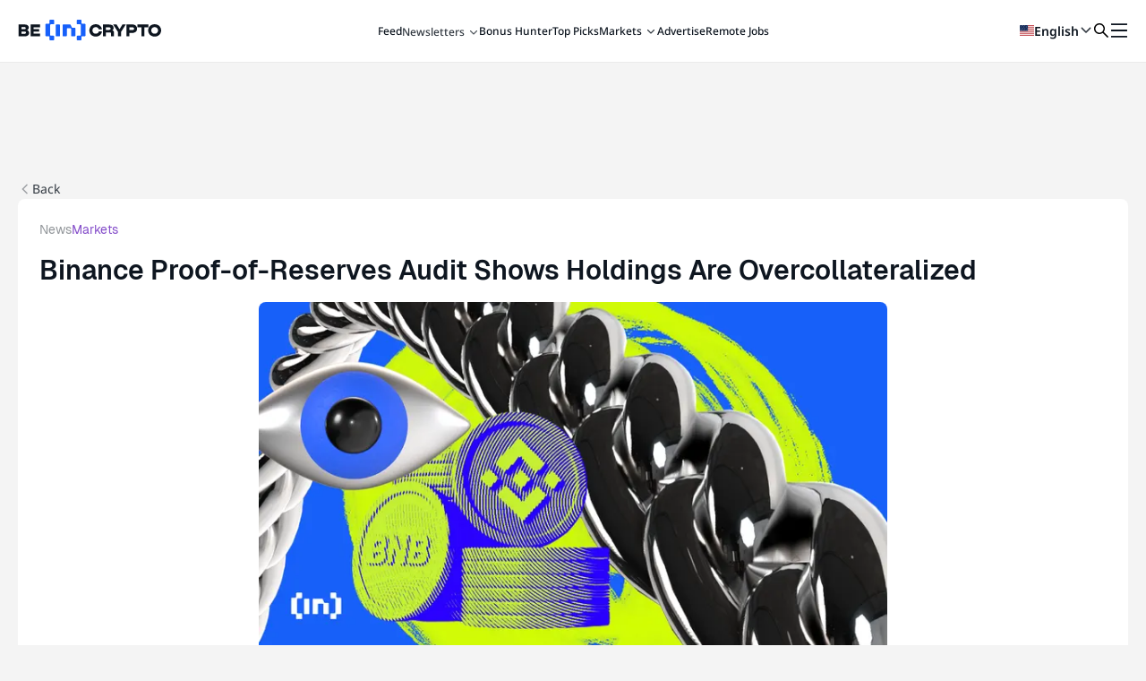

--- FILE ---
content_type: text/javascript
request_url: https://static.beincrypto.com/_mfes/post/_next/static/chunks/1849-6bc2346c9305faa1.js
body_size: 14876
content:
"use strict";(self.webpackChunk_N_E=self.webpackChunk_N_E||[]).push([[1849],{29774:(e,o,r)=>{r.r(o),r.d(o,{usedComponents:()=>t});let t={Link:!0,LanguageSelector:!0,Socials:!0,LanguageSelectorComponent:!0,SubscriptionForm:!0,MostReadNewsBlock:!0,SponsoredBlock:!0,LatestNewsBlock:!0,BackNavigation:!0,SpecificBonusCard:!0,StickyContainer:!0,BonusCard:!0,"":!0}},51575:(e,o,r)=>{r.d(o,{Ay:()=>L});var t=r(77536);let l={primary:'"Noto Sans", sans-serif'},i={paddingSM:8,fontSize:14,borderRadius:12,lineWidth:1,typography:{fontFamily:l.primary,fontSize:14,fontSizeLG:16,fontSizeSM:12,fontSizeXL:20,fontSizeHeading1:38,fontSizeHeading2:30,fontSizeHeading3:24,fontSizeHeading4:20,fontSizeHeading5:16,fontSizeIcon:12,lineHeight:1.5714285373687744,lineHeightHeading1:1.2105263471603394,lineHeightHeading2:1.2666666507720947,lineHeightHeading3:1.3333333730697632,lineHeightHeading4:1.399999976158142,lineHeightHeading5:1.5,lineHeightLG:1.5,lineHeightSM:1.6666666269302368,fontWeightStrong:600}},a=e=>{let{Neutral:o,Brand:r}=(0,t.kt)(e);return({light:{btnPrimaryHoverBg:t.AR.Blue.blue6,btnDefaultHoverBg:o.Bg.colorBgTextHover,btnPrimaryHoverColor:t.AR.Blue.blue6,btnDefaultHoverColor:o.Text.colorText,btnPrimaryHoverBorderColor:t.AR.Blue.blue6,btnDefaultHoverBorderColor:o.Border.colorBorderSecondary,colorBgContainer:o.Bg.colorBgContainer,primaryColor:o.Text.colorButtonText,colorTextLightSolid:t.AR.Blue.blue1,primaryShadow:"0 2px 0 rgba(5, 145, 255, 0.1)",defaultGhostBorderColor:t.AR.Blue.blue6,defaultGhostColor:t.AR.Blue.blue6,defaultHoverBorderColor:t.AR.Blue.blue6,defaultHoverColor:t.AR.Blue.blue6,defaultActiveBorderColor:t.AR.Blue.blue6,borderColorDisabled:o.Border.colorBorder,dangerColor:o.Text.colorTextLightSolid,colorBgContainerDisabled:o.Bg.colorBgContainerDisabled,colorBgTextActive:o.Bg.colorBgContainerDisabled,colorBorder:o.Border.colorBorder,colorError:r.Error.colorError,colorErrorActive:r.Error.colorErrorActive,colorErrorBg:r.Error.colorErrorBg,colorErrorBorderHover:r.Error.colorErrorBorderHover,colorErrorHover:r.Error.colorErrorHover,colorLink:t.AR.Blue.blue6,colorErrorOutline:r.Error.colorErrorOutline,colorLinkActive:r.Link.colorLinkActive,colorLinkHover:r.Link.colorLinkHover,colorPrimary:t.AR.Blue.blue6,colorPrimaryActive:t.AR.Blue.blue6,colorPrimaryBorder:t.AR.Blue.blue6,colorPrimaryHover:t.AR.Blue.blue6,colorText:o.Text.colorText,colorTextDisabled:o.Text.colorTextDisabled,controlOutline:r.Control.controlOutline,groupBorderColor:t.AR.Blue.blue6,defaultBorderColor:o.Border.colorBorder,btnPrimaryActiveBg:t.AR.Blue.blue6,btnDefaultActiveBg:o.Bg.colorBgContainer,btnPrimaryActiveColor:t.AR.Blue.blue6,btnDefaultActiveColor:o.Text.colorText,btnPrimaryActiveBorderColor:t.AR.Blue.blue6,btnDefaultActiveBorderColor:o.Border.colorBorder,colorTextQuaternary:"#00000040",scrollbarThumbColor:"#a5a5a5",scrollbarTrackColor:"#d9d9d9"},dark:{btnPrimaryHoverBg:t.AR.Lime.lime4,btnDefaultHoverBg:"#303030",btnPrimaryHoverColor:t.AR.Lime.lime2,btnDefaultHoverColor:o.Text.colorText,btnPrimaryHoverBorderColor:t.AR.Lime.lime4,btnDefaultHoverBorderColor:"#303030",colorBgContainer:"#141414",primaryColor:o.Text.colorButtonText,colorTextLightSolid:t.AR.Blue.blue1,primaryShadow:"0 2px 0 rgba(0, 0, 0, 0.2)",defaultGhostBorderColor:t.AR.Lime.lime4,defaultGhostColor:t.AR.Lime.lime4,defaultHoverBorderColor:t.AR.Lime.lime4,defaultHoverColor:t.AR.Lime.lime4,defaultActiveBorderColor:t.AR.Lime.lime3,borderColorDisabled:"#303030",dangerColor:o.Text.colorTextLightSolid,colorBgContainerDisabled:"#141414",colorBgTextActive:"#141414",colorBorder:"#303030",colorError:r.Error.colorError,colorErrorActive:r.Error.colorErrorActive,colorErrorBg:"#2a1215",colorErrorBorderHover:r.Error.colorErrorBorderHover,colorErrorHover:r.Error.colorErrorHover,colorLink:t.AR.Lime.lime4,colorErrorOutline:"rgba(255, 77, 79, 0.2)",colorLinkActive:r.Link.colorLinkActive,colorLinkHover:r.Link.colorLinkHover,colorPrimary:t.AR.Lime.lime5,colorPrimaryActive:t.AR.Lime.lime4,colorPrimaryBorder:t.AR.Lime.lime8,colorPrimaryHover:t.AR.Lime.lime4,colorText:"rgba(255, 255, 255, 0.65)",colorTextDisabled:"#5c5c5c",controlOutline:"rgba(255, 255, 255, 0.1)",groupBorderColor:t.AR.Lime.lime4,defaultBorderColor:"#303030",btnPrimaryActiveBg:t.AR.Lime.lime5,btnDefaultActiveBg:"#141414",btnPrimaryActiveColor:t.AR.Lime.lime2,btnDefaultActiveColor:"#ffffff",btnPrimaryActiveBorderColor:t.AR.Lime.lime5,btnDefaultActiveBorderColor:"#303030",colorTextQuaternary:"#ffffff40",scrollbarThumbColor:"rgba(255, 255, 255, 0.25)",scrollbarTrackColor:"rgba(253, 253, 253, 0.12)"}})[e]},n=e=>({Component:{borderColorDisabled:(0,t.kt)(e).Neutral.Border.colorBorder,dangerColor:(0,t.kt)(e).Neutral.Text.colorTextLightSolid,defaultBg:(0,t.kt)(e).Neutral.Bg.colorBgLayout,defaultBorderColor:(0,t.kt)(e).Neutral.Border.colorBorder,defaultColor:(0,t.kt)(e).Neutral.Text.colorText,ghostBg:"transparent",paddingInline:15,paddingInlineLG:15,paddingInlineSM:7,primaryShadow:"light"===e?"none":"0 2px 0 #111a2c",textHoverBg:(0,t.kt)(e).Neutral.Bg.colorBgTextHover},Global:{colorBgContainer:(0,t.kt)(e).Neutral.Bg.colorBgContainer,colorBgContainerDisabled:(0,t.kt)(e).Neutral.Bg.colorBgContainerDisabled,colorBgTextActive:(0,t.kt)(e).Neutral.Bg.colorBgTextHover,colorBorder:(0,t.kt)(e).Neutral.Border.colorBorder,colorError:(0,t.kt)(e).Brand.Error.colorError,colorErrorActive:(0,t.kt)(e).Brand.Error.colorErrorActive,colorErrorBorderHover:(0,t.kt)(e).Brand.Error.colorErrorBorderHover,colorErrorHover:(0,t.kt)(e).Brand.Error.colorErrorHover,colorLink:(0,t.kt)(e).Base.Lime.lime5,colorLinkActive:(0,t.kt)(e).Brand.Link.colorLinkActive,colorLinkHover:(0,t.kt)(e).Brand.Link.colorLinkHover,colorPrimary:(0,t.kt)(e).Base.Lime.lime5,colorPrimaryActive:(0,t.kt)(e).Neutral.Bg.colorBgPrimaryActive,colorPrimaryBorder:(0,t.kt)(e).Base.Lime.lime3,colorPrimaryHover:(0,t.kt)(e).Base.Lime.lime2,colorText:(0,t.kt)(e).Neutral.Text.colorText,colorTextDisabled:(0,t.kt)(e).Neutral.Text.colorTextDisabled,colorTextLightSolid:(0,t.kt)(e).Base.Blue.blue1,borderRadius:6,fontSize:14,fontSizeLG:16,lineHeight:1.5714285714285714,lineWidth:1,paddingXS:8,controlOutline:(0,t.kt)(e).Brand.Control.controlOutline,colorBorderDisabled:"#d9d9d9",dangerColor:(0,t.kt)(e).Neutral.Text.colorTextLightSolid,controlHeight:32,controlHeightLG:40,controlHeightSM:24}}),c=e=>({Component:{itemColor:(0,t.kt)(e).Neutral.Text.colorTextDescription,lastItemColor:(0,t.kt)(e).Neutral.Text.colorText,linkColor:(0,t.kt)(e).Neutral.Text.colorTextDescription,linkHoverColor:(0,t.kt)(e).Neutral.Text.colorTextDescription,separatorColor:(0,t.kt)(e).Neutral.Text.colorTextDescription},Global:{colorBgTextHover:"transparent",colorPrimaryBorder:(0,t.kt)(e).Brand.Primary.colorPrimaryBorder,borderRadiusSM:4,fontSize:14,fontSizeIcon:12,lineHeight:1.5714285714285714,lineWidthFocus:4,marginXS:8,marginXXS:4,paddingXXS:4}}),d=e=>({Component:{activeBorderColor:(0,t.kt)(e).Neutral.Border.colorBorderActive,addonBg:(0,t.kt)(e).Neutral.Fill.colorFillAlter,controlWidth:90,handleActiveBg:(0,t.kt)(e).Neutral.Fill.colorFillAlter,handleBg:(0,t.kt)(e).Neutral.Bg.colorBgContainer,handleBorderColor:(0,t.kt)(e).Neutral.Border.colorBorder,handleHoverColor:(0,t.kt)(e).Base.Lime.lime6,handleWidth:22,hoverBorderColor:(0,t.kt)(e).Neutral.Border.colorBorderHover,paddingBlock:4,paddingBlockLG:7,paddingBlockSM:0,paddingInline:11,paddingInlineLG:11,paddingInlineSM:7},Global:{colorBgContainerDisabled:(0,t.kt)(e).Neutral.Bg.colorBgContainerDisabled,colorPrimaryHover:(0,t.kt)(e).Brand.Primary.colorPrimaryHover,colorBorder:(0,t.kt)(e).Neutral.Border.colorBorder,colorError:(0,t.kt)(e).Brand.Error.colorError,colorErrorBorderHover:(0,t.kt)(e).Brand.Error.colorErrorBorderHover,colorErrorOutline:(0,t.kt)(e).Brand.Error.colorErrorOutline,colorFillAlter:(0,t.kt)(e).Neutral.Fill.colorFillAlter,colorIcon:(0,t.kt)(e).Neutral.Icon.colorIcon,colorIconHover:(0,t.kt)(e).Neutral.Icon.colorIconHover,colorPrimary:(0,t.kt)(e).Brand.Primary.colorPrimary,colorText:(0,t.kt)(e).Neutral.Text.colorText,colorTextDisabled:(0,t.kt)(e).Neutral.Text.colorTextDisabled,colorTextPlaceholder:(0,t.kt)(e).Neutral.Text.colorTextPlaceholder,colorTextDescription:(0,t.kt)(e).Neutral.Text.colorTextDescription,colorTextQuaternary:(0,t.kt)(e).Neutral.Text.colorTextQuaternary,colorTextTertiary:(0,t.kt)(e).Neutral.Text.colorTextTertiary,colorTextLightSolid:(0,t.kt)(e).Neutral.Text.colorTextLightSolid,colorWarning:(0,t.kt)(e).Brand.Warning.colorWarning,colorWarningBorderHover:(0,t.kt)(e).Brand.Warning.colorWarningBorderHover,colorWarningOutline:(0,t.kt)(e).Brand.Warning.colorWarningOutline,borderRadius:8,borderRadiusLG:8,borderRadiusSM:8,controlHeight:32,controlHeightLG:40,controlHeightSM:24,controlOutline:(0,t.kt)(e).Brand.Control.controlOutline,controlOutlineWidth:2,controlPaddingHorizontal:12,controlPaddingHorizontalSM:8,fontSize:14,fontSizeIcon:12,fontSizeLG:16,lineHeight:1.5714285714285714,lineHeightLG:1.5,lineWidth:1,paddingLG:16,paddingSM:8,paddingXS:8,paddingXXS:4}}),g=e=>({Component:{activeBorderColor:(0,t.kt)(e).Brand.Primary.colorPrimary,addonBg:(0,t.kt)(e).Neutral.Fill.colorFillAlter,controlWidth:90,handleActiveBg:(0,t.kt)(e).Neutral.Fill.colorFillAlter,handleBg:(0,t.kt)(e).Neutral.Bg.colorBgContainer,handleBorderColor:(0,t.kt)(e).Neutral.Border.colorBorder,handleHoverColor:(0,t.kt)(e).Brand.Primary.colorPrimary,handleWidth:22,hoverBorderColor:(0,t.kt)(e).Brand.Primary.colorPrimaryHover,paddingBlock:4,paddingBlockLG:7,paddingBlockSM:0,paddingInline:11,paddingInlineLG:11,paddingInlineSM:7},Global:{...d(e).Global}}),s=e=>({Component:{minHeight:40,colorBg:"light"===e?"#ffffff":"#2D2D2D",colorBgElevated:"light"===e?"#ffffff":"#2D2D2D",colorIcon:(0,t.kt)(e).Neutral.Icon.colorIcon,colorIconHover:(0,t.kt)(e).Neutral.Icon.colorIconHover,colorSuccess:(0,t.kt)(e).Brand.Success.colorSuccess,colorInfo:(0,t.kt)(e).Brand.Primary.colorPrimary,colorWarning:(0,t.kt)(e).Brand.Warning.colorWarning,colorError:(0,t.kt)(e).Brand.Error.colorError,top:24,left:32,zIndexPopup:2050},Global:{colorBgElevated:"light"===e?"#ffffff":"#2D2D2D",colorText:(0,t.kt)(e).Neutral.Text.colorTextBase,colorTextHeading:(0,t.kt)(e).Neutral.Text.colorTextBase,colorIcon:(0,t.kt)(e).Neutral.Icon.colorIcon,colorIconHover:(0,t.kt)(e).Neutral.Icon.colorIconHover,colorSuccess:(0,t.kt)(e).Brand.Success.colorSuccess,colorInfo:(0,t.kt)(e).Brand.Primary.colorPrimary,colorWarning:(0,t.kt)(e).Brand.Warning.colorWarning,colorError:(0,t.kt)(e).Brand.Error.colorError,fontSize:14,lineHeight:22,fontWeightStrong:400,borderRadiusLG:8,borderRadiusSM:4,paddingLG:12,paddingMD:9,paddingSM:9,paddingXS:8,boxShadow:"\n      0px 9px 28px 8px rgba(0, 0, 0, 0.05),\n      0px 3px 6px -4px rgba(0, 0, 0, 0.12),\n      0px 6px 16px 0px rgba(0, 0, 0, 0.08)\n    ",lineWidth:1,zIndexPopup:2050}}),u=e=>({Component:{},Global:{colorBgElevated:"light"===e?(0,t.kt)(e).Neutral.colorWhite:(0,t.kt)(e).Neutral.Bg.colorBgElevated,colorError:(0,t.kt)(e).Brand.Error.colorError,colorPrimary:(0,t.kt)(e).Brand.Primary.colorPrimary,colorPrimaryBorder:(0,t.kt)(e).Brand.Primary.colorPrimaryBorder,colorSplit:(0,t.kt)(e).Neutral.Border.colorSplit,colorText:(0,t.kt)(e).Neutral.Text.colorText,colorTextDescription:(0,t.kt)(e).Neutral.Text.colorTextDescription,colorTextDisabled:(0,t.kt)(e).Neutral.Text.colorTextDisabled,colorTextLightSolid:(0,t.kt)(e).Neutral.Text.colorTextLightSolid,borderRadius:6,borderRadiusLG:6,borderRadiusSM:4,borderRadiusXS:2,controlHeight:32,controlItemBgActive:"light"===e?(0,t.kt)(e).Neutral.Fill.colorFillSecondary:(0,t.kt)(e).Brand.Control.controlItemBgActive,controlItemBgHover:(0,t.kt)(e).Brand.Control.controlItemBgHover,controlPaddingHorizontal:12,fontSize:14,fontSizeIcon:12,fontSizeSM:12,lineHeight:1.5714285714285714,lineWidthFocus:4,marginXS:8,marginXXS:4,paddingXS:8,paddingXXS:4,sizePopupArrow:16}}),B=e=>({Component:{titleMarginBottom:0,titleMarginTop:0},Global:{colorTextHeading:(0,t.kt)(e).Neutral.Text.colorWhite,colorText:(0,t.kt)(e).Neutral.Text.colorWhite,colorTextDescription:(0,t.kt)(e).Neutral.Text.colorWhite,fontSize:i.typography.fontSize,fontSizeLG:i.typography.fontSizeLG,fontSizeSM:i.typography.fontSizeSM,fontSizeXL:i.typography.fontSizeXL,fontSizeHeading1:i.typography.fontSizeHeading1,fontSizeHeading2:i.typography.fontSizeHeading2,fontSizeHeading3:i.typography.fontSizeHeading3,fontSizeHeading4:i.typography.fontSizeHeading4,fontSizeHeading5:i.typography.fontSizeHeading5,fontSizeIcon:i.typography.fontSizeIcon,lineHeight:i.typography.lineHeight,lineHeightHeading1:i.typography.lineHeightHeading1,lineHeightHeading2:i.typography.lineHeightHeading2,lineHeightHeading3:i.typography.lineHeightHeading3,lineHeightHeading4:i.typography.lineHeightHeading4,lineHeightHeading5:i.typography.lineHeightHeading5,lineHeightLG:i.typography.lineHeightLG,lineHeightSM:i.typography.lineHeightSM,fontWeightStrong:i.typography.fontWeightStrong,marginXS:0,marginXXS:0}}),m=e=>({Component:{contentBg:"dark"===e?(0,t.kt)(e).Neutral.Bg.colorBgElevated:(0,t.kt)(e).Neutral.Bg.colorBgLayout,footerBg:(0,t.kt)(e).Neutral.transparent,headerBg:(0,t.kt)(e).Neutral.Bg.colorBgElevated,titleColor:(0,t.kt)(e).Neutral.Text.colorTextHeading},Global:{colorBgMask:(0,t.kt)(e).Neutral.Bg.colorBgMask,colorIcon:(0,t.kt)(e).Neutral.Icon.colorIcon,colorIconHover:(0,t.kt)(e).Neutral.Icon.colorIconHover,colorPrimaryBorder:(0,t.kt)(e).Brand.Primary.colorPrimaryBorder,colorSuccess:(0,t.kt)(e).Brand.Success.colorSuccess,colorText:(0,t.kt)(e).Neutral.Text.colorText,colorTextHeading:(0,t.kt)(e).Neutral.Text.colorTextHeading,colorWarning:(0,t.kt)(e).Brand.Warning.colorWarning,borderRadiusLG:8,borderRadiusSM:4,fontSize:i.typography.fontSize,fontSizeHeading5:i.typography.fontSizeHeading5,fontSizeLG:i.typography.fontSizeLG,fontWeightStrong:i.typography.fontWeightStrong,lineHeight:i.typography.lineHeight,lineHeightHeading5:i.typography.lineHeightHeading5,lineWidth:1,lineWidthFocus:2,margin:16,marginLG:24,marginSM:12,marginXS:8,padding:16,paddingContentHorizontalLG:24,paddingLG:24,paddingMD:16,paddingXS:8,screenSMMax:576}}),b=e=>({Component:{headerPadding:"12px 12px",colorText:(0,t.kt)(e).Neutral.Text.colorTextOpacity85,colorTextHeading:(0,t.kt)(e).Neutral.Text.colorTextOpacity85,contentBg:(0,t.kt)(e).Neutral.Bg.colorBgElevated,headerBg:(0,t.kt)(e).Neutral.Bg.colorBgElevated,colorBorder:(0,t.kt)(e).Neutral.Border.colorBorderLightGrey},Global:{contentPadding:"16px 16px",borderRadiusLG:8}}),p=e=>({Component:{darkItemBg:"#141414",menuBg:(0,t.kt)(e).Neutral.Bg.colorBgElevated,darkItemColor:(0,t.kt)(e).Neutral.Text.colorText,menuItemBg:(0,t.kt)(e).Neutral.Bg.colorBgElevated,darkItemSelectedBg:(0,t.kt)(e).Base.Lime.lime1,darkItemHoverBg:(0,t.kt)(e).Base.Lime.lime1,darkItemHoverColor:(0,t.kt)(e).Base.Lime.lime5,activeBarBorderWidth:0,itemColor:(0,t.kt)(e).Neutral.Text.colorBlackOpacity85,itemSelectedColor:(0,t.kt)(e).Neutral.Text.colorBlackOpacity85,itemSelectedBg:(0,t.kt)(e).Neutral.Bg.colorBgBlackOpacity8,itemBorderRadius:4,itemHoverBg:(0,t.kt)(e).Neutral.Hover.lightGreyBgHover,itemHoverColor:(0,t.kt)(e).Base.Lime.lime1,itemPaddingInline:12,itemMarginBlock:0,itemMarginInline:0,itemHeight:"32px"},Global:{colorText:(0,t.kt)(e).Neutral.Bg.colorBlackOpacity85,controlItemBgActive:(0,t.kt)(e).Neutral.Bg.colorBlackOpacity8,controlItemBgActiveHover:(0,t.kt)(e).Neutral.Bg.colorBlackOpacity8,controlItemBgHover:(0,t.kt)(e).Brand.Control.controlItemBgHover}}),h=e=>({Component:{itemMarginBottom:24,labelColor:(0,t.kt)(e).Neutral.Text.colorTextHeading,labelRequiredMarkColor:(0,t.kt)(e).Brand.Error.colorError},Global:{colorBorder:(0,t.kt)(e).Neutral.Border.colorBorder,colorError:(0,t.kt)(e).Brand.Error.colorError,colorPrimary:(0,t.kt)(e).Brand.Primary.colorPrimary,colorSuccess:(0,t.kt)(e).Brand.Success.colorSuccess,colorText:(0,t.kt)(e).Neutral.Text.colorText,colorTextDescription:(0,t.kt)(e).Neutral.Text.colorTextDescription,colorTextHeading:(0,t.kt)(e).Neutral.Text.colorTextHeading,colorWarning:(0,t.kt)(e).Brand.Warning.colorWarning,controlHeight:32,controlHeightLG:40,controlHeightSM:24,controlOutline:(0,t.kt)(e).Brand.Control.controlOutline,controlOutlineWidth:2,fontSize:i.typography.fontSize,fontSizeLG:i.typography.fontSizeLG,lineHeight:i.typography.lineHeight,lineWidth:1,margin:16,marginLG:24,marginXS:8,marginXXS:4,paddingSM:12,paddingXS:8,screenLGMax:1199,screenMDMax:991,screenSMMax:767,screenXSMax:575}}),y=e=>({Component:{buttonBg:(0,t.kt)(e).Neutral.Bg.colorBgContainer,buttonCheckedBg:(0,t.kt)(e).Neutral.Bg.colorBgContainer,buttonCheckedBgDisabled:(0,t.kt)(e).Brand.Control.controlItemBgActiveDisabled,buttonCheckedColorDisabled:(0,t.kt)(e).Neutral.Text.colorTextDisabled,buttonColor:(0,t.kt)(e).Neutral.Text.colorText,buttonPaddingInline:15,buttonSolidCheckedActiveBg:(0,t.kt)(e).Base.Lime.lime5,buttonSolidCheckedBg:(0,t.kt)(e).Base.Lime.lime6,buttonSolidCheckedColor:(0,t.kt)(e).Neutral.Text.colorTextLightSolid,buttonSolidCheckedHoverBg:(0,t.kt)(e).Base.Lime.lime7,dotColorDisabled:(0,t.kt)(e).Neutral.Text.colorTextDisabled,dotSize:8,radioSize:16,wrapperMarginInlineEnd:8},Global:{colorBgContainer:(0,t.kt)(e).Neutral.Bg.colorBgContainer,colorBgContainerDisabled:(0,t.kt)(e).Neutral.Bg.colorBgContainerDisabled,colorBorder:(0,t.kt)(e).Neutral.Border.colorBorder,colorPrimary:(0,t.kt)(e).Base.Lime.lime6,colorPrimaryActive:(0,t.kt)(e).Base.Lime.lime5,colorPrimaryBorder:(0,t.kt)(e).Base.Lime.lime3,colorPrimaryHover:(0,t.kt)(e).Base.Lime.lime7,colorText:(0,t.kt)(e).Neutral.Text.colorText,colorTextDisabled:(0,t.kt)(e).Neutral.Text.colorTextDisabled,colorTextLightSolid:(0,t.kt)(e).Neutral.Text.colorTextLightSolid,colorWhite:(0,t.kt)(e).Neutral.colorWhite,borderRadius:6,borderRadiusSM:6,borderRadiusLG:8,controlHeight:32,controlHeightLG:40,controlHeightSM:24,fontSize:12,fontSizeLG:16,lineHeight:1.5714285714285714,lineWidth:1,lineWidthFocus:2,marginXS:8,padding:16,paddingXS:8}}),k=e=>({Component:{clearBg:(0,t.kt)(e).Neutral.Bg.colorBgContainer,multipleItemBg:(0,t.kt)(e).Neutral.Fill.colorFillSecondary,multipleItemBorderColor:(0,t.kt)(e).Neutral.transparent,multipleItemBorderColorDisabled:(0,t.kt)(e).Neutral.transparent,multipleItemColorDisabled:(0,t.kt)(e).Neutral.Text.colorTextDisabled,optionSelectedBg:(0,t.kt)(e).Neutral.Bg.colorSelectedBg,multipleItemHeight:24,multipleItemHeightLG:32,multipleSelectorBgDisabled:(0,t.kt)(e).Neutral.Bg.colorBgContainerDisabled,optionActiveBg:(0,t.kt)(e).Brand.Control.controlItemBgHover,optionHeight:32,optionLineHeight:1.5714285714285714,optionSelectedColor:(0,t.kt)(e).Neutral.Text.colorText,selectorBg:(0,t.kt)(e).Neutral.Bg.colorBgLayout,singleItemHeightLG:40},Global:{colorBgContainer:(0,t.kt)(e).Neutral.Bg.colorBgContainer,colorBgContainerDisabled:(0,t.kt)(e).Neutral.Bg.colorBgContainerDisabled,colorBgElevated:(0,t.kt)(e).Neutral.Bg.colorBgElevated,colorBorder:(0,t.kt)(e).Neutral.Border.colorBorder,colorErrorHover:(0,t.kt)(e).Brand.Error.colorErrorHover,colorErrorOutline:(0,t.kt)(e).Brand.Error.colorErrorOutline,colorFillSecondary:(0,t.kt)(e).Neutral.Fill.colorFillSecondary,colorIcon:(0,t.kt)(e).Neutral.Icon.colorIcon,colorIconHover:(0,t.kt)(e).Neutral.Icon.colorIconHover,colorPrimary:(0,t.kt)(e).Brand.Primary.colorPrimary,colorPrimaryHover:(0,t.kt)(e).Brand.Primary.colorPrimaryHover,colorText:(0,t.kt)(e).Neutral.Text.colorText,colorTextDescription:(0,t.kt)(e).Neutral.Text.colorTextDescription,colorTextDisabled:(0,t.kt)(e).Neutral.Text.colorTextDisabled,colorTextPlaceholder:(0,t.kt)(e).Neutral.Text.colorTextPlaceholder,colorTextQuaternary:(0,t.kt)(e).Neutral.Text.colorTextQuaternary,colorTextTertiary:(0,t.kt)(e).Neutral.Text.colorTextTertiary,colorWarningHover:(0,t.kt)(e).Brand.Warning.colorWarningHover,colorWarningOutline:(0,t.kt)(e).Brand.Warning.colorWarningOutline,borderRadius:6,borderRadiusLG:8,borderRadiusSM:8,borderRadiusXS:4,controlHeight:32,controlHeightLG:40,controlHeightSM:24,controlHeightXS:16,controlItemBgActive:(0,t.kt)(e).Brand.Control.controlItemBgActive,controlItemBgHover:(0,t.kt)(e).Brand.Control.controlItemBgHover,controlOutline:(0,t.kt)(e).Brand.Control.controlOutline,controlOutlineWidth:2,controlPaddingHorizontal:12,controlPaddingHorizontalSM:8,fontSize:14,fontSizeIcon:12,fontSizeLG:16,fontSizeSM:12,fontWeightStrong:600,lineHeight:1.5714285714285714,lineWidth:1,paddingSM:12,paddingXS:8,paddingXXS:4}}),T=e=>({Global:{colorBgContainer:(0,t.kt)(e).Neutral.Bg.colorBgContainer,colorBgContainerDisabled:(0,t.kt)(e).Neutral.Bg.colorBgContainerDisabled,colorBorder:(0,t.kt)(e).Neutral.Border.colorBorder,colorPrimary:(0,t.kt)(e).Brand.Primary.colorPrimary,colorPrimaryBorder:(0,t.kt)(e).Brand.Primary.colorPrimaryBorder,colorPrimaryHover:(0,t.kt)(e).Brand.Primary.colorPrimaryHover,colorText:(0,t.kt)(e).Neutral.Text.colorText,colorTextDisabled:(0,t.kt)(e).Neutral.Text.colorTextDisabled,colorWhite:(0,t.kt)(e).Neutral.colorWhite,borderRadiusSM:4,controlInteractiveSize:16,fontSize:14,fontSizeLG:16,lineHeight:1.5714285714285714,lineWidth:1,lineWidthBold:2,lineWidthFocus:2,marginXS:8,paddingXS:8}}),f=e=>({Component:{optionPadding:0},Global:{colorBgContainer:(0,t.kt)(e).Neutral.Bg.colorBgContainer,colorBgContainerDisabled:(0,t.kt)(e).Neutral.Bg.colorBgContainerDisabled,colorBgElevated:(0,t.kt)(e).Neutral.Bg.colorBgElevated,colorBorder:(0,t.kt)(e).Neutral.Border.colorBorder,colorError:(0,t.kt)(e).Brand.Error.colorError,colorErrorHover:(0,t.kt)(e).Brand.Error.colorErrorHover,colorErrorOutline:(0,t.kt)(e).Brand.Error.colorErrorOutline,colorFillSecondary:(0,t.kt)(e).Neutral.Fill.colorFillSecondary,colorIcon:(0,t.kt)(e).Neutral.Icon.colorIcon,colorIconHover:(0,t.kt)(e).Neutral.Icon.colorIconHover,colorPrimary:(0,t.kt)(e).Brand.Primary.colorPrimary,colorPrimaryHover:(0,t.kt)(e).Brand.Primary.colorPrimaryHover,colorText:(0,t.kt)(e).Neutral.Text.colorText,colorTextDescription:(0,t.kt)(e).Neutral.Text.colorTextDescription,colorTextDisabled:(0,t.kt)(e).Neutral.Text.colorTextDisabled,colorTextPlaceholder:(0,t.kt)(e).Neutral.Text.colorTextPlaceholder,colorTextQuaternary:(0,t.kt)(e).Neutral.Text.colorTextQuaternary,colorTextTertiary:(0,t.kt)(e).Neutral.Text.colorTextTertiary,colorWarning:(0,t.kt)(e).Brand.Warning.colorWarning,colorWarningHover:(0,t.kt)(e).Brand.Warning.colorWarningHover,colorWarningOutline:(0,t.kt)(e).Brand.Warning.colorWarningOutline,borderRadius:8,borderRadiusLG:16,borderRadiusSM:8,borderRadiusXS:4,controlHeight:32,controlHeightLG:40,controlHeightSM:24,controlHeightXS:16,controlItemBgActive:(0,t.kt)(e).Brand.Control.controlItemBgActive,controlItemBgHover:(0,t.kt)(e).Brand.Control.controlItemBgHover,controlOutline:(0,t.kt)(e).Brand.Control.controlOutline,controlOutlineWidth:2,controlPaddingHorizontal:12,controlPaddingHorizontalSM:8,lineHeight:1.5714285714285714,lineWidth:1,paddingSM:8,paddingXS:8,paddingXXS:4}}),x=e=>({Component:{colorBg:"dark"===e?"#1f1f1f":"#ffffff",colorText:"dark"===e?"#ffffff":"#000000",fontFamily:l.primary},Global:{colorBgDefault:"dark"===e?"#1A1A1A":"#ffffff",colorTextLightSolid:"dark"===e?"#ffffff":"rgba(14, 22, 32, 0.85)",colorBgSpotlight:(0,t.kt)(e).Neutral.Bg.colorBgSpotlight,borderRadius:4,borderRadiusLG:8,borderRadiusSM:4,controlHeight:32,fontSize:i.typography.fontSize,lineHeight:i.typography.lineHeight,paddingXS:8,zIndexPopup:1070,fontFamily:l.primary}}),C=e=>({Component:{itemActiveBg:(0,t.kt)(e).Neutral.Bg.colorBgContainer,itemActiveBgDisabled:(0,t.kt)(e).Brand.Control.controlItemBgActiveDisabled,itemActiveColorDisabled:(0,t.kt)(e).Neutral.Text.colorTextDisabled,itemBg:(0,t.kt)(e).Neutral.Bg.colorBgContainer,itemInputBg:(0,t.kt)(e).Neutral.Bg.colorBgContainer,itemLinkBg:(0,t.kt)(e).Neutral.Bg.colorBgContainer,itemSize:32,itemSizeSM:24},Global:{colorBgContainer:(0,t.kt)(e).Neutral.Bg.colorBgContainer,colorBgContainerDisabled:(0,t.kt)(e).Neutral.Bg.colorBgContainerDisabled,colorBgTextActive:(0,t.kt)(e).Neutral.Bg.colorBgTextActive,colorBgTextHover:(0,t.kt)(e).Neutral.Bg.colorBgTextHover,colorBorder:(0,t.kt)(e).Neutral.Border.colorBorder,colorPrimary:"light"===e?t.AR.Blue.blue6:t.AR.Lime.lime6,colorPrimaryBorder:"light"===e?t.AR.Blue.blue3:t.AR.Lime.lime3,colorPrimaryHover:"light"===e?t.AR.Blue.blue7:t.AR.Lime.lime7,colorText:(0,t.kt)(e).Neutral.Text.colorText,colorTextDisabled:(0,t.kt)(e).Neutral.Text.colorTextDisabled,borderRadius:4,borderRadiusLG:8,borderRadiusSM:4,controlHeight:32,controlHeightLG:40,controlHeightSM:24,controlItemBgActiveDisabled:(0,t.kt)(e).Brand.Control.controlItemBgActiveDisabled,controlOutline:(0,t.kt)(e).Brand.Control.controlOutline,fontSize:14,fontSizeSM:12,lineHeight:1.5714285714285714,lineWidth:1,margin:16,marginXXS:4,paddingSM:8}}),v=e=>({Component:{darkItemBg:"#1a1a1a",colorBgContainer:"light"===e?"#ffffff":"#1a1a1a",headerBg:"light"===e?"#ffffff":"#141414",headerCellSplitColor:"light"===e?"#f0f0f0":"#303030",tableHeaderSortActiveBg:"light"===e?"#f5f5f5":"#2D2D2D",tableHeaderSortActiveColor:"light"===e?"rgba(0, 0, 0, 0.88)":"rgba(255, 255, 255, 0.65)",tableHoverRowBg:"light"===e?"#f5f5f5":"#2D2D2D",tableHoverRowColor:"light"===e?"rgba(0, 0, 0, 0.88)":"rgba(255, 255, 255, 0.65)",tableSelectedRowBg:"light"===e?"#f5f5f5":"#2D2D2D",tableSelectedRowColor:"light"===e?"rgba(0, 0, 0, 0.88)":"rgba(255, 255, 255, 0.65)",tableBodySortBg:"light"===e?"#f5f5f5":"#2D2D2D",tableBodySortColor:"light"===e?"rgba(0, 0, 0, 0.88)":"rgba(255, 255, 255, 0.65)",paddingContentHorizontal:0,paddingContentHorizontalSM:0,paddingContentVertical:0,paddingContentVerticalSM:0,cellPaddingBlock:16,cellPaddingInline:16,cellPaddingBlockMD:12,cellPaddingInlineMD:8,cellPaddingBlockSM:8,cellPaddingInlineSM:8,tablePaddingVertical:0,tablePaddingHorizontal:0,tablePaddingVerticalMiddle:0,tablePaddingHorizontalMiddle:0,tablePaddingVerticalSmall:0,tablePaddingHorizontalSmall:0},Global:{colorBorderSecondary:(0,t.kt)(e).Neutral.Border.colorBorderSecondary,colorFillAlter:(0,t.kt)(e).Neutral.Fill.colorFillAlter,colorFillContent:(0,t.kt)(e).Neutral.Fill.colorFillContent,colorFillSecondary:(0,t.kt)(e).Neutral.Fill.colorFillSecondary,colorIcon:(0,t.kt)(e).Neutral.Icon.colorIcon,colorIconHover:(0,t.kt)(e).Neutral.Icon.colorIconHover,colorLink:(0,t.kt)(e).Brand.Link.colorLink,colorLinkActive:(0,t.kt)(e).Brand.Link.colorLinkActive,colorLinkHover:(0,t.kt)(e).Brand.Link.colorLinkHover,colorPrimary:(0,t.kt)(e).Brand.Primary.colorPrimary,colorSplit:(0,t.kt)(e).Neutral.Border.colorSplit,colorText:(0,t.kt)(e).Neutral.Text.colorTextBase,colorTextDescription:(0,t.kt)(e).Neutral.Text.colorTextDescription,colorTextDisabled:(0,t.kt)(e).Neutral.Text.colorTextDisabled,colorTextHeading:(0,t.kt)(e).Neutral.Text.colorTextHeading,colorTextPlaceholder:(0,t.kt)(e).Neutral.Text.colorTextPlaceholder,borderColor:"light"===e?"#f0f0f0":"#303030",headerBg:"light"===e?"#ffffff":"#141414",rowExpandedBg:"light"===e?"#fafafa":"#303030",cellPaddingBlock:16,cellPaddingBlockMD:12,cellPaddingBlockSM:8,tableHeaderColor:"light"===e?"rgba(0, 0, 0, 0.88)":"rgba(255, 255, 255, 0.65)",tablePaddingVerticalMD:0,tablePaddingHorizontalMD:0}}),A={Anchor:{Component:{linkPaddingBlock:4,linkPaddingInlineStart:16},Global:{fontSize:14,fontSizeLG:16,lineHeight:1.5714285714285714,lineWidthBold:2,paddingXXS:4}},Notification:e=>({Component:{...s(e).Component},Global:{...s(e).Global}}),Button:e=>({Component:{...n(e).Component,groupBorderColor:"light"===e?t.AR.Blue.blue6:t.AR.Lime.lime4,defaultGhostBorderColor:"light"===e?t.AR.Blue.blue6:t.AR.Lime.lime4,defaultGhostColor:"light"===e?t.AR.Blue.blue6:t.AR.Lime.lime4,defaultColoredColor:"light"===e?t.AR.Blue.blue6:t.AR.Lime.lime4},Global:{...n(e).Global,colorPrimary:"light"===e?t.AR.Blue.blue6:t.AR.Lime.lime5,colorPrimaryBorder:"light"===e?t.AR.Blue.blue6:t.AR.Lime.lime8,colorPrimaryHover:"light"===e?t.AR.Blue.blue4:"rgb(169, 209, 52)",colorText:"light"===e?(0,t.kt)("light").Neutral.Text.colorText:"#ffffff",colorTextLightSolid:"light"===e?"#FFFFFF":"rgba(0, 0, 0, 0.88)",colorBorderDisabled:"#d9d9d9",dangerColor:(0,t.kt)(e).Neutral.Text.colorTextLightSolid}}),Breadcrumb:e=>({Component:{...c(e).Component},Global:{...c(e).Global}}),Input:e=>({Component:{...d(e).Component},Global:{...d(e).Global}}),InputNumber:e=>({Component:{...g(e).Component},Global:{...g(e).Global}}),Dropdown:e=>({Component:{...u(e).Component},Global:{...u(e).Global}}),Modal:e=>({Component:{...m(e).Component},Global:{...m(e).Global}}),Collapse:e=>({Component:{...b(e).Component},Global:{...b(e).Global}}),Table:e=>({Component:{...v(e).Component},Global:{...v(e).Global}}),Typography:e=>({Component:{...B(e).Component},Global:{...B(e).Global}}),Menu:p("dark"),Card:e=>({Component:{headerBg:(0,t.kt)(e).Neutral.transparent,headerPadding:16,headerHeight:62,headerHeightSM:38,headerFontSize:20,headerFontWeight:600,bodyPadding:24,bodyPaddingSM:16},Global:{colorBgContainer:"light"===e?"#FFF":(0,t.kt)(e).Neutral.Bg.colorBgContainer,colorBorderSecondary:"light"===e?"transparent":(0,t.kt)(e).Neutral.Border.colorBorderSecondary,colorFillAlter:(0,t.kt)(e).Neutral.Fill.colorFillAlter,colorPrimary:(0,t.kt)(e).Brand.Primary.colorPrimary,colorText:(0,t.kt)(e).Neutral.Text.colorText,colorTextDescription:(0,t.kt)(e).Neutral.Text.colorTextDescription,colorTextHeading:"light"===e?(0,t.kt)(e).Neutral.Text.colorTextBase:(0,t.kt)(e).Neutral.Text.colorTextHeading,borderRadiusLG:8,fontSize:i.typography.fontSize,fontSizeLG:i.typography.fontSizeLG,fontWeightStrong:i.typography.fontWeightStrong,lineHeight:i.typography.lineHeight,lineHeightLG:i.typography.lineHeightLG,lineWidth:1,marginXS:8,marginXXS:4,padding:16,paddingSM:12,paddingXS:8}}),Radio:e=>({Component:{...y(e).Component},Global:{...y(e).Global}}),Divider:e=>({Global:{colorSplit:(0,t.kt)(e).Neutral.Border.colorSplit,colorText:(0,t.kt)(e).Neutral.Text.colorText,colorTextHeading:(0,t.kt)(e).Neutral.Text.colorTextHeading,fontSize:i.typography.fontSize,fontSizeLG:i.typography.fontSizeLG,lineWidth:1,margin:16,marginLG:24,marginXS:8}}),Checkbox:e=>({Global:{...T(e).Global}}),AutoComplete:e=>({Global:{...f(e).Global}}),Switch:e=>({Component:{handleBg:(0,t.kt)(e).Neutral.colorWhite,handleSize:18,handleSizeSM:12,trackHeight:22,trackHeightSM:16,trackMinWidth:44,trackMinWidthSM:28,trackPadding:2},Global:{colorPrimary:(0,t.kt)(e).Brand.Primary.colorPrimary,colorPrimaryBorder:(0,t.kt)(e).Brand.Primary.colorPrimaryBorder,colorPrimaryHover:(0,t.kt)(e).Brand.Primary.colorPrimaryHover,colorText:(0,t.kt)(e).Neutral.Text.colorText,colorTextLightSolid:(0,t.kt)(e).Neutral.Text.colorTextLightSolid,colorTextQuaternary:(0,t.kt)(e).Neutral.Text.colorTextQuaternary,colorTextTertiary:(0,t.kt)(e).Neutral.Text.colorTextTertiary,colorWhite:(0,t.kt)(e).Neutral.colorWhite,fontSize:i.typography.fontSize,fontSizeIcon:i.typography.fontSizeIcon,fontSizeSM:i.typography.fontSizeSM,lineHeight:i.typography.lineHeight,lineWidthFocus:4,marginXXS:4}}),Carousel:e=>({Component:{dotActiveWidth:32,dotHeight:6,dotWidth:24},Global:{colorBgContainer:(0,t.kt)(e).Neutral.Bg.colorBgContainer,colorText:(0,t.kt)(e).Neutral.Text.colorText,fontSize:i.typography.fontSize,lineHeight:i.typography.lineHeight,marginXXS:4}})},S={Anchor:{...A.Anchor,Global:{...A.Anchor.Global,colorPrimary:"#ff0000",colorSplit:"rgba(14, 22, 32, 0.06)",colorText:"rgba(14, 22, 32, 0.85)"}},Notification:A.Notification("light"),Button:A.Button("light"),Breadcrumb:A.Breadcrumb("light"),Input:A.Input("light"),InputNumber:A.InputNumber("light"),Dropdown:A.Dropdown("light"),Modal:A.Modal("light"),Typography:A.Typography("light"),Menu:p("light"),Collapse:b("light"),Form:h("light"),Card:A.Card("light"),Select:k("light"),Radio:A.Radio("light"),Divider:A.Divider("light"),Checkbox:A.Checkbox("light"),AutoComplete:A.AutoComplete("light"),Switch:A.Switch("light"),Carousel:A.Carousel("light"),Tooltip:x("light"),Pagination:C("light"),Table:v("light"),typography:{...i.typography},token:{fontFamily:l.primary}},H={Anchor:{...A.Anchor,Global:{...A.Anchor.Global,colorPrimary:"#c9fd35",colorSplit:"rgba(255, 255, 255, 0.06)",colorText:"rgba(255, 255, 255, 0.65)"}},Notification:A.Notification("dark"),Button:A.Button("dark"),Breadcrumb:A.Breadcrumb("dark"),Input:A.Input("dark"),InputNumber:A.InputNumber("dark"),Dropdown:A.Dropdown("dark"),Modal:A.Modal("dark"),Typography:A.Typography("dark"),Menu:p("dark"),Collapse:b("dark"),Form:h("dark"),Card:A.Card("dark"),Radio:A.Radio("dark"),Divider:A.Divider("dark"),Select:k("dark"),Checkbox:A.Checkbox("dark"),AutoComplete:A.AutoComplete("dark"),Switch:A.Switch("dark"),Carousel:A.Carousel("dark"),Tooltip:x("dark"),Pagination:C("dark"),Table:v("dark"),typography:{...i.typography},token:{fontFamily:l.primary}},L={light:{...i,...a("light"),...S},dark:{...i,...a("dark"),...H}}},52212:(e,o,r)=>{r.d(o,{ConfigProvider:()=>n,U:()=>a});var t=r(95155),l=r(12115);let i=(0,l.createContext)(void 0);function a(){let e=(0,l.useContext)(i);if(!e)throw Error("useConfig must be used within a ConfigProvider");return e}function n(e){let{value:o,children:r}=e;return(0,t.jsx)(i.Provider,{value:o,children:r})}},61282:(e,o,r)=>{r.d(o,{C:()=>l,f:()=>t});let t={xs:600,sm:768,md:1050,lg:1440,xl:1920},l={up:e=>{let o="number"==typeof e?e:t[e];return"\n      @media screen and (min-width: ".concat(o,"px)\n    ")},down:e=>{let o="number"==typeof e?e:t[e];return"\n      @media screen and (max-width: ".concat(o-1,"px)\n    ")}}},77150:(e,o,r)=>{r.d(o,{Ay:()=>B});var t=r(95155),l=r(17985),i=r(27043),a=r(12115),n=r(52212);let c={};try{c=r(29774).usedComponents||{}}catch(e){c={}}let d={};try{d=r(98465)}catch(e){}let g=(e,o)=>{let r=Object.keys(o).map(e=>"{".concat(e,"}")),t=RegExp("(".concat(r.join("|"),")"),"g");return e.split(t).map((e,t)=>{let l=e.slice(1,-1);return r.includes(e)?a.cloneElement(o[l],{key:"element-".concat(t)}):e})},s=(0,a.memo)(function(e){return(0,t.jsx)(t.Fragment,{children:g(e.label,e.values)})}),u=function(e){let o=arguments.length>1&&void 0!==arguments[1]?arguments[1]:{},r=e.split("."),t=o;for(let e of r)if(!t||"object"!=typeof t||!(e in t))return null;else t=t[e];return"string"==typeof t?t:null},B=e=>{var o;let{locale:r,environment:B}=(0,n.U)(),m=(0,i.useTranslations)(),b=null!=(o=(0,l.y_)(r))?o:"auto",p=e&&Object.hasOwn(c,e);return{locale:r,t:(0,a.useMemo)(()=>Object.assign((o,r)=>{if(e&&p){let t=(null==r?void 0:r.ns)||(null==r?void 0:r.namespace)||"components.".concat(e),l=t?"".concat(t,".").concat(o):o;if(l.startsWith("components.")){let e="app."+l.substring(11),o=u(e,d);if(null!==o){if(r&&"object"==typeof r){let e=o;return Object.entries(r).forEach(o=>{let[r,t]=o;"ns"!==r&&"namespace"!==r&&(e=e.replace("{".concat(r,"}"),String(t)))}),e}return o}let t=m(e,r);return t!==e?t:m(l,r)}}if((null==r?void 0:r.namespace)||(null==r?void 0:r.ns)){let e=r.namespace||r.ns;return m("".concat(e,".").concat(o),r)}return m(o,r)},m),[e,p,m]),dir:b,isRtl:"rtl"===b,Trans:(0,a.useMemo)(()=>e&&p?(0,a.memo)(function(e){let{label:o,values:r}=e;if(o.startsWith("components.")){let e="app."+o.substring(11),l=u(e,d);if(null!==l)return(0,t.jsx)(t.Fragment,{children:g(l,r)});let i=m(e);if(i!==e)return(0,t.jsx)(t.Fragment,{children:g(i,r)})}let l=m(o);return(0,t.jsx)(t.Fragment,{children:g(l,r)})}):s,[e,p,m]),runtimeEnvironment:B}}},77536:(e,o,r)=>{r.d(o,{AR:()=>t,kd:()=>l,kt:()=>a});let t={Blue:{blue1:"#111a2c",blue2:"#112545",blue3:"#15325b",blue4:"#15417e",blue5:"#1554ad",blue6:"#1760fa",blue7:"#3c89e8",blue8:"#65a9f3",blue9:"#8dc5f8",blue10:"#b7dcfa"},Cyan:{cyan1:"#112123",cyan2:"#113536",cyan3:"#144848",cyan4:"#146262",cyan5:"#138585",cyan6:"#13A8A8",cyan7:"#33BCB7",cyan8:"#58D1C9",cyan9:"#84E2D8",cyan10:"#B2F1E8"},Geekblue:{geekblue1:"#131629",geekblue2:"#161D40",geekblue3:"#1C2755",geekblue4:"#203175",geekblue5:"#263EA0",geekblue6:"#2B4ACB",geekblue7:"#5273E0",geekblue8:"#7F9EF3",geekblue9:"#A8C1F8",geekblue10:"#D2E0FA"},Gold:{gold1:"#2B2111",gold2:"#443111",gold3:"#594214",gold4:"#7C5914",gold5:"#AA7714",gold6:"#D89614",gold7:"#E8B339",gold8:"#F3CC62",gold9:"#F8DF8B",gold10:"#FAEDB5"},Green:{green1:"#162312",green2:"#1D3712",green3:"#274916",green4:"#306317",green5:"#3C8618",green6:"#49AA19",green7:"#6ABE39",green8:"#8FD460",green9:"#B2E58B",green10:"#D5F2BB"},Lime:{lime1:"#182100",lime2:"#5A8A08",lime3:"#7CB013",lime4:"#A0D622",lime5:"#C9FD35",lime6:"#DAFF5E",lime7:"#A9D134",lime8:"#C9E75D",lime9:"#E4F88B",lime10:"#F0FAB5"},Magenta:{mangenta1:"#291321",mangenta2:"#40162F",mangenta3:"#551C3B",mangenta4:"#75204F",mangenta5:"#A02669",mangenta6:"#CB2B83",mangenta7:"#E0529C",mangenta8:"#F37FB7",mangenta9:"#F8A8CC",mangenta10:"#FAD2E3"},Orange:{orange1:"#2B1D11",orange2:"#442A11",orange3:"#593815",orange4:"#7C4A15",orange5:"#AA6215",orange6:"#D87A16",orange7:"#E89A3C",orange8:"#F3B765",orange9:"#F8CF8D",orange10:"#FAE3B7"},Purple:{purple1:"#1A1325",purple2:"#24163A",purple3:"#301C4D",purple4:"#3E2069",purple5:"#51258F",purple6:"#642AB5",purple7:"#854ECA",purple8:"#AB7AE0",purple9:"#CDA8F0",purple10:"#EBD7FA"},Red:{red1:"#2A1215",red2:"#431418",red3:"#58181C",red4:"#791A1F",red5:"#A61D24",red6:"#D32029",red7:"#E84749",red8:"#F37370",red9:"#F89F9A",red10:"#FAC8C3"},Volcano:{volcano1:"#2B1611",volcano2:"#441D12",volcano3:"#592716",volcano4:"#7C3118",volcano5:"#AA3E19",volcano6:"#D84A1B",volcano7:"#E87040",volcano8:"#F3956A",volcano9:"#F8B692",volcano10:"#FAD4BC"},Yellow:{yellow1:"#2B2611",yellow2:"#443B11",yellow3:"#595014",yellow4:"#7C6E14",yellow5:"#AA9514",yellow6:"#D8BD14",yellow7:"#E8D639",yellow8:"#F3EA62",yellow9:"#F8F48B",yellow10:"#FAFAB5",yellow11:"#FBFFE4"},Grey:{grey1:"rgba(244, 244, 244, 1)",grey2:"rgba(240, 240, 240, 1)",grey3:"rgba(235, 235, 235, 1)",grey4:"rgba(204, 204, 204, 1)",grey5:"rgba(181, 181, 181, 1)",grey6:"rgba(153, 153, 153, 1)",grey7:"rgba(127, 127, 127, 1)",grey8:"rgba(79, 80, 79, 1)"}},l={light:{Text:{colorWhite:"#FFFFFF",colorBgBase:"#000000",colorTextBase:"#0E1620",colorTextOpacity85:"#0E1620D9",transparent:"rgba(255, 255, 255, 0)",colorText:"rgba(14, 22, 32, 0.85)",colorTextSecondary:"rgba(14, 22, 32, 0.65)",colorTextTertiary:"rgba(14, 22, 32, 0.45)",colorTextQuaternary:"rgba(14, 22, 32, 0.25)",colorTextLightSolid:"#0e1620",colorTextHeading:"rgba(14, 22, 32, 0.85)",colorTextLabel:"rgba(14, 22, 32, 0.65)",colorTextDescription:"rgba(14, 22, 32, 0.45)",colorTextDisabled:"rgba(14, 22, 32, 0.25)",colorTextPlaceholder:"rgba(14, 22, 32, 0.25)",colorButtonText:"#FFFFFF"},Hover:{lightGreyBgHover:"#0E16200A"},Icon:{colorIcon:"rgba(14, 22, 32, 0.45)",colorIconHover:"rgba(14, 22, 32, 0.85)"},Bg:{colorBgContainer:"#f4f4f4",colorBgElevated:"#FFFFFF",colorBgLayout:"#ffffff",colorBgMask:"rgba(0, 0, 0, 0.45)",colorBgSpotlight:"#b5b5b5",colorBgContainerDisabled:"rgba(14, 22, 32, 0.08)",colorBgTextActive:"rgba(14, 22, 32, 0.18)",colorBgTextHover:"rgba(14, 22, 32, 0.12)",colorBorderBg:"#f4f4f4",colorSelectedBg:"rgba(14, 22, 32, 0.08)",colorBgPrimaryActive:t.Blue.blue6,colorBgBlackOpacity8:"#0E162014",colorBgHighlighted:"#e8efff",colorBgGradientPrimary:"linear-gradient(69.81deg, rgba(0, 0, 0, 0) -31.95%, rgba(65, 0, 170, 0.4) 46.69%, #6D4EDD 86.34%, #E5D5FF 109.34%),\n    linear-gradient(0deg, rgba(14, 22, 32, 1), rgba(14, 22, 32, 1))"},Border:{colorBorder:"#cccccc",colorBorderActive:t.Blue.blue6,colorBorderHover:t.Blue.blue6,colorBorderSecondary:"#f0f0f0",colorSplit:"rgba(14, 22, 32, 0.06)",colorBorderLightGrey:"#EBEBEB"},Fill:{colorFill:"rgba(14, 22, 32, 0.18)",colorFillSecondary:"rgba(14, 22, 32, 0.12)",colorFillTertiary:"rgba(14, 22, 32, 0.08)",colorFillQuaternary:"rgba(14, 22, 32, 0.04)",colorFillContent:"rgba(14, 22, 32, 0.12)",colorFillContentHover:"rgba(14, 22, 32, 0.18)",colorFillAlter:"rgba(14, 22, 32, 0.04)"},colorWhite:"#ffffff",colorBlack:"#0e1620",colorTextBase:"#0e1620",transparent:"rgba(255, 255, 255, 0)"},dark:{Text:{colorWhite:"#FFFFFF",colorBgBase:"#000000",colorTextBase:"#FFFFFF",transparent:"rgba(255, 255, 255, 0)",colorText:"rgba(255, 255, 255, 0.85)",colorTextSecondary:"rgba(255, 255, 255, 0.65)",colorTextTertiary:"rgba(255, 255, 255, 0.45)",colorTextQuaternary:"rgba(255, 255, 255, 0.25)",colorTextLightSolid:"rgba(255, 255, 255, 1)",colorTextHeading:"rgba(255, 255, 255, 0.85)",colorTextLabel:"rgba(255, 255, 255, 0.65)",colorTextDescription:"rgba(255, 255, 255, 0.45)",colorTextDisabled:"rgba(255, 255, 255, 0.25)",colorTextPlaceholder:"rgba(255, 255, 255, 0.25)",colorButtonText:"rgba(0,0,0,0.88)"},Hover:{},Icon:{colorIcon:"rgba(255, 255, 255, 0.45)",colorIconHover:"rgba(255, 255, 255, 0.85)"},Bg:{colorBgContainer:"#1B1B1B",colorBgElevated:"#2D2D2D",colorBgLayout:"#0F0F0F",colorBgMask:"rgba(0, 0, 0, 0.45)",colorBgSpotlight:"#424242",colorBgContainerDisabled:"rgba(255, 255, 255, 0.18)",colorBgTextActive:"rgba(255, 255, 255, 0.18)",colorBgTextHover:"rgba(255, 255, 255, 0.12)",colorBorderBg:"#1B1B1B",colorSelectedBg:"#393939",colorBgPrimaryActive:t.Lime.lime4,colorBgHighlighted:"#e8efff",colorBgGradientPrimary:"linear-gradient(69.81deg, rgba(0, 0, 0, 0) -31.95%, rgba(65, 0, 170, 0.4) 46.69%, #6D4EDD 86.34%, #E5D5FF 109.34%),\n    linear-gradient(0deg, rgba(14, 22, 32, 1), rgba(14, 22, 32, 1))"},Border:{colorBorder:"#424242",colorBorderSecondary:"#303030",colorSplit:"rgba(255, 255, 255, 0.06)",colorBorderActive:t.Lime.lime6,colorBorderHover:t.Lime.lime6},Fill:{colorFill:"rgba(255, 255, 255, 0.18)",colorFillSecondary:"rgba(255, 255, 255, 0.12)",colorFillTertiary:"rgba(255, 255, 255, 0.18)",colorFillQuaternary:"rgba(255, 255, 255, 0.04)",colorFillContent:"rgba(255, 255, 255, 0.12)",colorFillContentHover:"rgba(255, 255, 255, 0.18)",colorFillAlter:"rgba(255, 255, 255, 0.04)"},colorWhite:"#ffffff",colorBlack:"#0e1620",colorTextBase:"#ffffff",transparent:"rgba(255, 255, 255, 0)"}},i=()=>({Custom:{breadcrumbLinkHoverColorDark:"rgba(255, 255, 255, 1)",breadcrumbLinkHoverBgColorDark:"rgba(0, 0, 0, 0.06)"},Primary:{colorPrimary:t.Blue.blue6,colorPrimaryBg:t.Blue.blue1,colorPrimaryBgHover:t.Blue.blue2,colorPrimaryBorder:t.Blue.blue3,colorPrimaryBorderHover:t.Blue.blue4,colorPrimaryHover:t.Blue.blue7,colorPrimaryActive:t.Blue.blue5,colorPrimaryTextHover:t.Blue.blue8,colorPrimaryText:t.Blue.blue9,colorPrimaryTextActive:t.Blue.blue10},Success:{colorSuccess:t.Green.green6,colorSuccessBg:t.Green.green1,colorSuccessBgHover:t.Green.green2,colorSuccessBorder:t.Green.green3,colorSuccessBorderHover:t.Green.green4,colorSuccessHover:t.Green.green7,colorSuccessActive:t.Green.green5,colorSuccessTextHover:t.Green.green8,colorSuccessText:t.Green.green9,colorSuccessTextActive:t.Green.green10},Warning:{colorWarning:t.Gold.gold6,colorWarningBg:t.Gold.gold1,colorWarningBgHover:t.Gold.gold2,colorWarningBorder:t.Gold.gold3,colorWarningBorderHover:t.Gold.gold4,colorWarningHover:t.Gold.gold7,colorWarningActive:t.Gold.gold5,colorWarningTextHover:t.Gold.gold8,colorWarningText:t.Gold.gold9,colorWarningTextActive:t.Gold.gold10,colorWarningOutline:t.Gold.colorBorderBg},Error:{colorError:"#eb4749",colorErrorBg:"#2C1618",colorErrorBgHover:"#451D1F",colorErrorBorder:"#5B2526",colorErrorBorderHover:"#7E2E2F",colorErrorHover:"#E8666B",colorErrorActive:"#AD393A",colorErrorTextHover:"#E8666B",colorErrorText:"#eb4749",colorErrorTextActive:"#AD393A",colorErrorOutline:"transparent"},Info:{colorInfo:t.Blue.blue6,colorInfoBg:t.Blue.blue1,colorInfoBgHover:t.Blue.blue2,colorInfoBorder:t.Blue.blue3,colorInfoBorderHover:t.Blue.blue7,colorInfoHover:t.Blue.blue7,colorInfoActive:t.Blue.blue5,colorInfoTextHover:t.Blue.blue8,colorInfoText:t.Blue.blue9,colorInfoTextActive:t.Blue.blue10},Link:{colorLink:t.Blue.blue6,colorLinkHover:t.Blue.blue7,colorLinkActive:t.Blue.blue5},Control:{controlItemBgActive:t.Blue.blue1,controlItemBgActiveDisabled:"rgba(255, 255, 255, 0.18)",controlItemBgActiveHover:t.Blue.blue2,controlItemBgHover:"rgba(14, 22, 32, 0.08)",controlOutline:"rgba(5, 145, 255, 0.1)",controlTmpOutline:"rgba(255, 255, 255, 0.04)"}}),a=e=>({Base:t,Neutral:l[e],Brand:i()})},89471:(e,o,r)=>{r.d(o,{$:()=>h});var t=r(15933),l=r(95155),i=r(12115),a=r(70445),n=r(57845),c=r(30662),d=r(63363),g=r(51575),s=r(98805),u=r(77536);function B(){let e=(0,t._)(["\n    outline: none;\n\n    &:focus-visible {\n      outline: ",";\n    }\n\n    &.custom-button-group {\n      border-color: ",";\n    }\n  "]);return B=function(){return e},e}let{useToken:m}=a.A,b={"default-colored":{type:"default",getTokens:e=>({defaultBg:"transparent",defaultBorderColor:g.Ay[e].Button.Component.defaultColoredColor,defaultColor:g.Ay[e].Button.Component.defaultColoredColor})},"primary-new":{type:"default",getTokens:(e,o)=>({defaultBg:u.AR.Lime.lime5,defaultBorderColor:u.AR.Lime.lime4,defaultColor:o.colorText,defaultHoverBg:u.AR.Lime.lime4,defaultHoverBorderColor:u.AR.Lime.lime4,defaultHoverColor:o.colorText,defaultActiveBg:u.AR.Lime.lime6,defaultActiveBorderColor:u.AR.Lime.lime6,defaultActiveColor:o.colorText})}},p=(0,d.rU)(function(e){let{css:o}=e,r=arguments.length>1&&void 0!==arguments[1]?arguments[1]:"dark";return{customButton:o(B(),g.Ay[r].Button.Global.controlOutline,g.Ay[r].Button.Component.groupBorderColor)}}),h=e=>{let{className:o,type:r="primary",ghost:t,size:a="middle",...d}=e,{theme:g}=(0,s.D)(),{token:u}=m(),{styles:B,cx:h}=p(g),y="custom-button",k=h(B.customButton,y,"".concat(y,"-").concat(r).concat(t?"-ghost":""),"middle"!==a&&"".concat(y,"-").concat(a),o),T=b[r],f=i.useMemo(()=>{if(T)return{components:{Button:T.getTokens(g,u)}}},[T,g,u]);return T&&f?(0,l.jsx)(n.Ay,{theme:f,children:(0,l.jsx)(c.Ay,{...d,type:T.type,ghost:t,size:a,className:k})}):(0,l.jsx)(c.Ay,{...d,type:r,ghost:t,size:a,className:k})}},98465:e=>{e.exports=JSON.parse('{"app":{"chartBlock":{"1m":"1m","1y":"1y","24h":"24h","7d":"7d","all":"All","price":"Price"},"filters":{"search":"Search"},"global":{"above":"Above","below":"Below","close":"Close","crypto":"Crypto","current":"Current","loading":"Loading...","monthsAgo":"months ago","page":"Page","prediction":"Prediction","readMore":"Read More","select":"Select","selected":"Selected","shareArticle":"Share Article","today":"Today","yearsAgo":"years ago","yesterday":"Yesterday"},"itemSelectorDropdown":{"currencies":"Currencies","languages":"Languages"},"menu":{"complexFooter":{"sections":{"aboutUs":{"items":{"advertise":"Advertise","aboutUs":"About Us","careers":"Careers \uD83D\uDE80","ourAuthors":"Our Authors","ourTeam":"Our Team","contactUs":"Contact Us"},"title":"Company"},"products":{"items":{"news":"News","cryptocurrencies":"Cryptocurrencies","exchanges":"Exchanges","inMarkets":"Markets","learnToEarn":"Learn-to-Earn","bonusHunter":"Bonus Hunter","newsletters":"Newsletters","topPicks":"Top Picks","learn":"Learn","converter":"Converter","specialEdition":"Special Edition","fastNews":"Fast News"},"title":"Products"},"forBusiness":{"items":{"advertise":"Advertise","contactUs":"Contact us"},"title":"For Business"},"resources":{"items":{"advertise":"Advertise","contactUs":"Contact Us","remoteJobs":"Remote Jobs","theTrustProject":"The Trust Project","verificationMethodology":"Verification Methodology","bonusHunter":"Bonus Hunter","converter":"Converter","advertising":null,"newsletters":null,"learn":null,"advertiseDisclosure":"Advertiser Disclosure","salesAndMarketing":"","sitemap":""},"title":"Resources"}}},"footer":{"legalAgreements":{"links":{"disclaimer":{"label":"Disclaimer","value":"/disclaimer/"},"privacyPolicy":{"label":"Privacy","value":"/privacy-policy/"},"terms":{"label":"Terms","value":"/terms-and-conditions/"},"cookie":{"label":"Cookie Settings"}}},"socialMedia":{"facebook":"https://www.facebook.com/beincrypto","instagram":"https://www.instagram.com/beincrypto/","telegram":"https://t.me/+OUUQ7wNqpikzN2Zi","x":"https://x.com/beincrypto","youTube":"https://www.youtube.com/c/Beincrypto","linkedIn":"https://www.linkedin.com/company/beincrypto/"}}},"navbar":{"language":"Espa\xf1ol","subscribe":"Subscribe","forBusiness":"For Business","company":"Company","socials":"Socials","ctaButtonLabel":"Awards Live","ctaButtonLink":"https://x.com/beincrypto","menuItems":{"aboutUs":{"label":"About Us"},"advertise":{"label":"Advertise"},"analysis":{"label":"Analysis"},"bonusHunter":{"label":"Bonus Hunter"},"brandedContent":{"label":"Branded Content"},"contactUs":{"label":"Contact Us"},"jobs":{"label":"Remote Jobs"},"fastNews":{"label":"Fast News"},"polska":{"label":""},"learn":{"label":"Learn"},"markets":{"children":{"convert":"Convert","exchanges":"Exchanges","price":"Prices","watchlist":"My Watchlist"},"label":"Markets"},"news":{"label":"News","value":null},"newsLetters":{"headerLink":"See more Newsletters","label":"Newsletters"},"ourTeam":{"label":"Our Team"},"pressReleases":{"label":"Press Releases"},"feed":{"label":"Feed"},"topPicks":{"label":"Top Picks"},"specialProjects":{"label":"Special Edition"},"ourAuthors":{"label":"Our Authors"},"careers":{"label":"Careers \uD83D\uDE80"},"cryptoNews":{"label":"Crypto News"},"xrpRippleNewsArchives":{"label":"Ripple (XRP) News"},"bitcoinNewsArchives":{"label":"Bitcoin (BTC) News"},"analysisArchives":{"label":"Analysis"},"ethereumNewsArchives":{"label":"Ethereum (ETH) News"},"adaNewsArchives":{"label":"Cardano (ADA) News"},"usCryptoNewsArchives":{"label":"US Crypto News"},"cardanoNewsArchives":{"label":"Cardano (ADA) News"},"solanaNewsArchives":{"label":"Solana (SOL) News"},"memecoinsNewsArchives":{"label":"Memecoins News"},"eftNewsArchives":{"label":"ETF News"},"altcoinsNewsArchives":{"label":"Altcoins News"}},"pagination":{"itemsPerPage":null}},"newsletter":{"bonusText":"A curated list of top giveaways, airdrops and special activation offers","dailyCryptoInsights":"Insights, news and analysis of the crypto market straight to your inbox","bonusTitle":"Bonus Hunter","buttonLabel":"Subscribe","errorText":"Please contact support or try again later","errorTitle":"Failed to subscribe","everyMonday":"Every Monday","everyMonth":"Every month","everyWeekDay":"Every weekday","fortnightly":"Fortnightly","insightsText":"Insights, news and analysis of the crypto market straight to your inbox","insightsTitle":"Daily Crypto Insights","invalidEmail":"The input is not valid email","jobsText":"Information, advice and the latest vacancies to help you get into the Web3 world","jobsTitle":"Web3 jobs","leadersText":"Outlook of the industry, market trends and key opinions from leaders within the industry","leadersTitle":"Crypto Leaders","newslettersSelected":"Newsletters selected","placeholder":"Your Email","placeholderName":"Your Name","privacyPolicy":"By signing up, you will receive emails about BeInCrypto products and you agree to our terms of use and privacy policy.","requiredEmail":"Please input your email","requiredName":"Please input your name","selectAll":"Select all newsletters","unselectAll":"Unselect All Newsletters","successText":"Thank you for subscribing to our newsletters","successTitle":"Subscription successful","subscribeButtonText":"Subscribe to newsletter","englishOnlyLabel":"ENG","asNeeded":"As Needed","breakingTitle":"Breaking News","breakingText":"Breaking news about crypto straight to your inbox","newLabel":"New"},"newsletters":{"description":"Get all the important information about what\'s happening in the Web3 world straight to your inbox","title":"Sign up for our newsletters"},"detailedPages":{"writtenBy":"Written by","editedBy":"Edited by","sameAuthor":"Written & Edited by"},"feed":{"loadMore":"Load more","price":"Price","title":"Trending now","noResults":"No results found, please try another search","latestCryptoNews":"Latest Crypto News"},"articlesBar":{"latestNewsTitle":"Latest news","mostReadNewsTitle":"Most read","moreByTheAuthorTitle":"More by the author","timeFromPublishing":"{time} ago","sponsored":"Sponsored"},"feedContentCard":{"buttonCta":"Go deeper"},"archive":{"archiveTitle":"All","categoryTitle":"All Categories","typeTitle":"All Types","tagTitle":"All Tags","labelTitle":"All Editorial Labels","categorySelected":"All","archiveDescription":"BeInCrypto\'s Learn page offers a comprehensive suite of educational resources designed to guide users through the complexities of the cryptocurrency and blockchain world.","followAnalysis":"Follow analysis","title":"Archive BeInCrypto","description":"Browse the complete archive of BeInCrypto articles. Explore past updates, analysis, and insights on blockchain, crypto markets, DeFi, NFTs, and more."},"mainArticlesBlock":{"postsTitle":"News","topPicksTitle":"Top Picks","postsType":"News","topPicksType":"Top Picks","linkText":"See More","buttonMoreText":"View more ↓","buttonLessText":"Show less"},"telegramBlock":{"title":"Want access to pro insights?","text":"Join our <a href=\'https://t.me/+6b9ZudAoETw5YTJk\' target=\'_blank\'>Telegram Group</a> and get trading signals, fast market news and ask questions directly to our analyst. Stay ahead of the market every day!","buttonText":"Join our Telegram","buttonLink":"https://t.me/+AFcc_LbYPfozOWJi"},"feedFilters":{"allLabel":"All"},"feedMainPage":{"title":"Unbiased Crypto News - BeInCrypto","description":"View breaking news and unbiased analysis on Bitcoin and the cryptocurrency market from BeInCrypto, the only ad-free media in the blockchain industry."},"bestCryptoPlatforms":{"title":"Best crypto platforms"},"trusted":{"label":"Trusted"},"analysisBlockComponent":{"analysis":"Analysis","moreAnalytics":"More Analytics","searchForCoin":"Search for a coin","1m":"1m","1y":"1y","24h":"24h","7d":"7d","30d":"30d","all":"All","compareWith":"Compare with","marketCap":"Market Cap","price":"Price","tradingView":"TradingView","24hours":"24 hours","daysCount":"{days} days","1year":"1 year","for":"for","buy":"Buy"},"notFoundPage":{"title":"404","subtitle":"Page not found!","message":"The content you were looking for was not found. Please, use the main navigation menu to find your way.","buttonText":"Back to main page"},"internalErrorPage":{"title":"500","subtitle":"Service Unavailable!","message":"The server is temporarily busy. Please try again later.","buttonText":"Refresh the page"},"topPicksCard":{"label":"TOP PICKS"},"backNavigation":{"text":"Back"},"difficultyLevel":{"text":"This sign corresponds to complexity of the content","items":["Beginner friendly","Intermediate","Advanced"]},"pageSearch":{"defaultTitle":"Trending articles","seeAll":"See all","resultsCountLabel":"{count} more","totalCountLabel":"{count} found","defaultSearchNoDataText":"Search the world of crypto — from breaking news and expert articles to coin analysis, crypto bonuses, and more. Start typing to discover what’s trending in Web3 today.","noDataText":"No results found. Try searching for related terms","allLabel":"All","newsLabel":"News","learnLabel":"Learn","marketsLabel":"Markets","bonusLabel":"Bonus Hunter","topPicksLabel":"Top Picks"},"bonusCardSmall":{"timeLeft":"{time} left"},"newsletterCardSmall":{"title":"Newsletter","buttonLabel":"Subscribe"},"suggestedContent":{"title":"You might also like"},"readNextBlock":{"title":"Read Next"},"articleDisclaimer":{"title":"Disclaimer","text":"In line with the <trust>Trust Project</trust> guidelines, the educational content on this website is offered in good faith and for general information purposes only. BeInCrypto prioritizes providing high-quality information, taking the time to research and create informative content for readers. While partners may reward the company with commissions for placements in articles, these commissions do not influence the unbiased, honest, and helpful content creation process. Any action taken by the reader based on this information is strictly at their own risk. Please note that our <terms>Terms and Conditions</terms>, <privacy>Privacy Policy</privacy>, and <disclaimers>Disclaimers</disclaimers> have been updated."},"investmentDisclaimer":{"title":"Don’t invest unless you’re prepared to lose all the money you invest.","text":"This is a high-risk investment and you should not expect to be protected if something goes wrong.","link":"Take 2 mins to learn more","buttonLabel":"Explore"},"mainTopPicksBlock":{"postsTitle":"News","topPicksTitle":"Top Picks","postsType":"News","topPicksType":"Top Picks","linkText":"See More","buttonMoreText":"View more ↓","buttonLessText":"See more"},"postDisclaimer":{"title":"Disclaimer"},"promoBlock":{"tagLabel":"Promo"},"banner":{"sponsored":"Sponsored"},"cookieManager":{"title":"Cookie Preferences","text":"We use cookies to enhance your experience. You can accept all, reject optional ones, or manage preferences. Read our <a href=\'/cookie-policy\'>Cookie Policy</a>.","essentialTitle":"Essential Cookies (Required)","essentialText":"Essential for website function. Cannot be disabled.","analyticsTitle":"Analytics Cookies","analyticsText":"Help us understand website usage.","advertisingTitle":"Targeting and Advertising Cookies","advertisingText":"Used for personalized ads and tracking campaigns.","saveButtonLabel":"Save preferences","rejectButtonLabel":"Reject Optional","acceptButtonLabel":"Accept All Cookies","settingsLinkLabel":"Customise Preferences"},"postBlockPrimary":{"specialLabel1":"US Morning Briefing","specialLabel2":"ETF & Derivatives Daily"},"newslettersBannerWithForm":{"title":"Always late to trends?","text":"Join +100k subscribers getting the latest news, insights, airdrops & more.","emailPlaceholder":"Enter your email","buttonLabel":"Subscribe","successText":"Subscribed - Thank you!","errorText":"Failed to subscribe - Try again."},"socialButton":{"telegramLabel":"Fast Trading News","telegramLink":"https://t.me/+enrGvsGANc4xNzIy","emailLabel":"Get the latest crypto news","emailLink":"https://go.beincrypto.com/4pttxC3","twitterLabel":"Follow us on X","twitterLink":"https://go.beincrypto.com/twitterEN"},"authButtons":{"logInButton":"Log In","signUpButton":"Sign Up","logOutButton":"Log-out"},"bonusCardComponent":{"buttonText":"More Details","dateEndless":"Until further notice","dateExpired":"Expired","dateHours":"{diffHours}h left","dateDays":"{diffDays} days left","datesTitle":"DATES","prizePoolTitle":"PRIZE POOL","requirementsTitle":"REQUIREMENTS","locationTitle":"LOCATION","naLabel":"N/A","worldwideLabel":"Worldwide"},"blockchainAd":{"sponsoredLabel":"Sponsored"},"gridTableSection":{"noDataText":"No results were found for your request.<br/>Please adjust the filters or try searching again later."}}}')},98805:(e,o,r)=>{r.d(o,{w:()=>b,D:()=>p});var t=r(95155),l=r(12115);class i{static getInstance(){return i.instance||(i.instance=new i),i.instance}getInitialTheme(){let e=this.getStoredThemePreference();return e||this.getSystemTheme()}getSystemTheme(){return window.matchMedia("(prefers-color-scheme: dark)").matches?"dark":"light"}persistThemePreference(e){localStorage.setItem(this.THEME_KEY,e)}getStoredThemePreference(){return localStorage.getItem(this.THEME_KEY)}subscribeToSystemThemeChange(e){let o=window.matchMedia("(prefers-color-scheme: dark)"),r=o=>e(o.matches?"dark":"light");return o.addEventListener("change",r),()=>o.removeEventListener("change",r)}constructor(){this.THEME_KEY="theme-preference"}}var a=r(77536),n=r(51575);let c={name:"light",token:{...n.Ay.light.token,...(()=>{let{Neutral:e,Brand:o}=(0,a.kt)("light");return{colorWhite:e.colorWhite,colorTextSecondary:e.Text.colorTextSecondary,colorTextTertiary:e.Text.colorTextTertiary,colorTextDescription:e.Text.colorTextDescription,colorTextBase:e.Text.colorTextBase,colorBgLayout:e.Bg.colorBgLayout,colorSelectedBg:e.Bg.colorSelectedBg,colorBgElevated:e.Bg.colorBgElevated,colorBgHighlighted:e.Bg.colorBgHighlighted,colorBgGradientPrimary:e.Bg.colorBgGradientPrimary,colorSplit:e.Border.colorSplit,btnPrimaryHoverBg:a.AR.Blue.blue6,btnDefaultHoverBg:e.Bg.colorBgTextHover,btnPrimaryHoverColor:a.AR.Lime.lime2,btnDefaultHoverColor:e.Text.colorText,btnPrimaryHoverBorderColor:a.AR.Blue.blue6,btnDefaultHoverBorderColor:e.Border.colorBorderSecondary,colorBgContainer:e.Bg.colorBgContainer,primaryColor:e.Text.colorButtonText,colorTextLightSolid:a.AR.Blue.blue1,primaryShadow:"0 2px 0 rgba(5, 145, 255, 0.1)",defaultGhostBorderColor:a.AR.Blue.blue6,defaultGhostColor:a.AR.Blue.blue6,defaultHoverBorderColor:a.AR.Blue.blue6,defaultHoverColor:a.AR.Blue.blue6,defaultActiveBorderColor:a.AR.Blue.blue6,borderColorDisabled:e.Border.colorBorder,dangerColor:e.Text.colorTextLightSolid,colorBgContainerDisabled:e.Bg.colorBgContainerDisabled,colorBgTextActive:e.Bg.colorBgContainerDisabled,colorBorder:e.Border.colorBorder,colorError:o.Error.colorError,colorErrorActive:o.Error.colorErrorActive,colorErrorBg:o.Error.colorErrorBg,colorErrorBorderHover:o.Error.colorErrorBorderHover,colorErrorHover:o.Error.colorErrorHover,colorLink:a.AR.Blue.blue6,colorErrorOutline:o.Error.colorErrorOutline,colorLinkActive:"#1760FA",colorLinkHover:o.Link.colorLinkHover,colorPrimary:a.AR.Blue.blue6,colorPrimaryActive:a.AR.Blue.blue6,colorPrimaryBorder:a.AR.Blue.blue6,colorPrimaryHover:a.AR.Blue.blue6,colorText:e.Text.colorText,colorTextDisabled:e.Text.colorTextDisabled,controlOutline:o.Control.controlOutline,groupBorderColor:a.AR.Blue.blue6,colorBgFooter:e.colorWhite,defaultBorderColor:e.Border.colorBorder,btnPrimaryActiveBg:a.AR.Blue.blue6,btnDefaultActiveBg:e.Bg.colorBgContainer,btnPrimaryActiveColor:a.AR.Blue.blue6,btnDefaultActiveColor:e.Text.colorText,btnPrimaryActiveBorderColor:a.AR.Blue.blue6,btnDefaultActiveBorderColor:e.Border.colorBorder,colorTextQuaternary:"#00000040",paddingSM:8,fontSize:14,borderRadius:12,lineWidth:1,fontSizeLG:16,fontSizeSM:12,fontSizeXL:20,fontSizeHeading1:38,fontSizeHeading2:30,fontSizeHeading3:24,fontSizeHeading4:20,fontSizeHeading5:16,fontSizeIcon:12,lineHeight:1.5714285373687744,lineHeightHeading1:1.2105263471603394,lineHeightHeading2:1.2666666507720947,lineHeightHeading3:1.3333333730697632,lineHeightHeading4:1.399999976158142,lineHeightHeading5:1.5,lineHeightLG:1.5,lineHeightSM:1.6666666269302368,fontWeightStrong:600}})()},...Object.entries(n.Ay.light).filter(e=>{let[o]=e;return"token"!==o}).reduce((e,o)=>{let[r,t]=o;return{...e,[r]:t}},{})},d={name:"dark",token:{...n.Ay.dark.token,...(()=>{let{Neutral:e,Brand:o}=(0,a.kt)("dark");return{colorWhite:e.colorWhite,colorTextSecondary:e.Text.colorTextSecondary,colorTextDescription:e.Text.colorTextDescription,colorTextBase:e.Text.colorTextBase,colorBgLayout:e.Bg.colorBgLayout,colorSelectedBg:e.Bg.colorSelectedBg,colorBgElevated:e.Bg.colorBgElevated,colorBgHighlighted:e.Bg.colorBgHighlighted,colorBgGradientPrimary:e.Bg.colorBgGradientPrimary,colorSplit:e.Border.colorSplit,btnPrimaryHoverBg:a.AR.Lime.lime4,btnDefaultHoverBg:"#303030",btnPrimaryHoverColor:a.AR.Lime.lime2,btnDefaultHoverColor:e.Text.colorText,btnPrimaryHoverBorderColor:a.AR.Lime.lime4,btnDefaultHoverBorderColor:"#303030",colorBgContainer:"#1f1f1f",colorBgFooter:"rgb(45, 45, 45)",primaryColor:e.Text.colorButtonText,colorTextLightSolid:a.AR.Blue.blue1,primaryShadow:"0 2px 0 rgba(0, 0, 0, 0.2)",defaultGhostBorderColor:a.AR.Lime.lime4,defaultGhostColor:a.AR.Lime.lime4,defaultHoverBorderColor:a.AR.Lime.lime4,defaultHoverColor:a.AR.Lime.lime4,defaultActiveBorderColor:a.AR.Lime.lime3,borderColorDisabled:"#303030",dangerColor:e.Text.colorTextLightSolid,colorBgContainerDisabled:"#141414",colorBgTextActive:"#141414",colorBorder:"#303030",colorError:o.Error.colorError,colorErrorActive:o.Error.colorErrorActive,colorErrorBg:"#2a1215",colorErrorBorderHover:o.Error.colorErrorBorderHover,colorErrorHover:o.Error.colorErrorHover,colorLink:a.AR.Lime.lime4,colorErrorOutline:"rgba(255, 77, 79, 0.2)",colorLinkActive:"rgb(201, 253, 53)",colorLinkHover:o.Link.colorLinkHover,colorPrimary:a.AR.Lime.lime4,colorPrimaryActive:a.AR.Lime.lime4,colorPrimaryBorder:a.AR.Lime.lime8,colorPrimaryHover:a.AR.Lime.lime2,colorText:"#ffffff",colorTextDisabled:"#5c5c5c",controlOutline:"rgba(255, 255, 255, 0.1)",groupBorderColor:a.AR.Lime.lime4,defaultBorderColor:"#303030",btnPrimaryActiveBg:a.AR.Lime.lime5,btnDefaultActiveBg:"#1f1f1f",btnPrimaryActiveColor:a.AR.Lime.lime2,btnDefaultActiveColor:"#ffffff",btnPrimaryActiveBorderColor:a.AR.Lime.lime5,btnDefaultActiveBorderColor:"#303030",colorTextQuaternary:"#ffffff40",paddingSM:8,fontSize:14,borderRadius:12,lineWidth:1,fontSizeLG:16,fontSizeSM:12,fontSizeXL:20,fontSizeHeading1:38,fontSizeHeading2:30,fontSizeHeading3:24,fontSizeHeading4:20,fontSizeHeading5:16,fontSizeIcon:12,lineHeight:1.5714285373687744,lineHeightHeading1:1.2105263471603394,lineHeightHeading2:1.2666666507720947,lineHeightHeading3:1.3333333730697632,lineHeightHeading4:1.399999976158142,lineHeightHeading5:1.5,lineHeightLG:1.5,lineHeightSM:1.6666666269302368,fontWeightStrong:600}})()},...Object.entries(n.Ay.dark).filter(e=>{let[o]=e;return"token"!==o}).reduce((e,o)=>{let[r,t]=o;return{...e,[r]:t}},{})};var g=r(59694),s=r(70445),u=r(57845);let B=e=>{let{tokens:o={},children:r}=e,{theme:i}=p(),a=(0,l.useMemo)(()=>({algorithm:"dark"===i?s.A.darkAlgorithm:s.A.defaultAlgorithm,components:{Anchor:{...n.Ay[i].Anchor.Global,...n.Ay[i].Anchor.Component},Button:{...n.Ay[i].Button.Global,...n.Ay[i].Button.Component},Breadcrumb:{...n.Ay[i].Breadcrumb.Global,...n.Ay[i].Breadcrumb.Component},Input:{...n.Ay[i].Input.Global,...n.Ay[i].Input.Component},InputNumber:{...n.Ay[i].InputNumber.Global,...n.Ay[i].InputNumber.Component},Modal:{...n.Ay[i].Modal.Global,...n.Ay[i].Modal.Component},Notification:{...n.Ay[i].Notification.Global,...n.Ay[i].Notification.Component},Dropdown:{...n.Ay[i].Dropdown.Global,...n.Ay[i].Dropdown.Component},Typography:{...n.Ay[i].Typography.Global,...n.Ay[i].Typography.Component},Menu:{...n.Ay[i].Menu.Global,...n.Ay[i].Menu.Component},Form:{...n.Ay[i].Form.Global,...n.Ay[i].Form.Component},Card:{...n.Ay[i].Card.Global,...n.Ay[i].Card.Component},Collapse:{...n.Ay[i].Collapse.Global,...n.Ay[i].Collapse.Component},Select:{...n.Ay[i].Select.Global,...n.Ay[i].Select.Component},Radio:{...n.Ay[i].Radio.Global,...n.Ay[i].Radio.Component},Divider:{...n.Ay[i].Divider.Global,...n.Ay[i].Divider},Checkbox:{...n.Ay[i].Checkbox.Global,...n.Ay[i].Checkbox},AutoComplete:{...n.Ay[i].AutoComplete.Global,...n.Ay[i].AutoComplete},Switch:{...n.Ay[i].Switch.Global,...n.Ay[i].Switch.Component},Carousel:{...n.Ay[i].Carousel.Global,...n.Ay[i].Carousel.Component},Tooltip:{...n.Ay[i].Tooltip.Global,...n.Ay[i].Tooltip.Component},Pagination:{...n.Ay[i].Pagination.Global,...n.Ay[i].Pagination.Component},Table:{...n.Ay[i].Table.Global,...n.Ay[i].Table.Component}},token:{...n.Ay[i].token,...n.Ay[i].typography,...o}}),[o,i]);return(0,t.jsx)(u.Ay,{theme:a,children:r})},m=(0,l.createContext)(void 0),b=e=>{let{children:o,defaultTheme:r}=e,a=i.getInstance(),[n,s]=(0,l.useState)(r||a.getInitialTheme());(0,l.useEffect)(()=>{a.persistThemePreference(n)},[n]);let u="light"===n?c:d;return(0,t.jsx)(m.Provider,{value:{theme:n,toggleTheme:()=>{s(e=>"light"===e?"dark":"light")}},children:(0,t.jsx)(B,{children:(0,t.jsx)(g.NP,{theme:u,children:o})})})},p=()=>{let e=(0,l.useContext)(m);if(!e)throw Error("useTheme must be used within a ThemeProvider");return e}}}]);